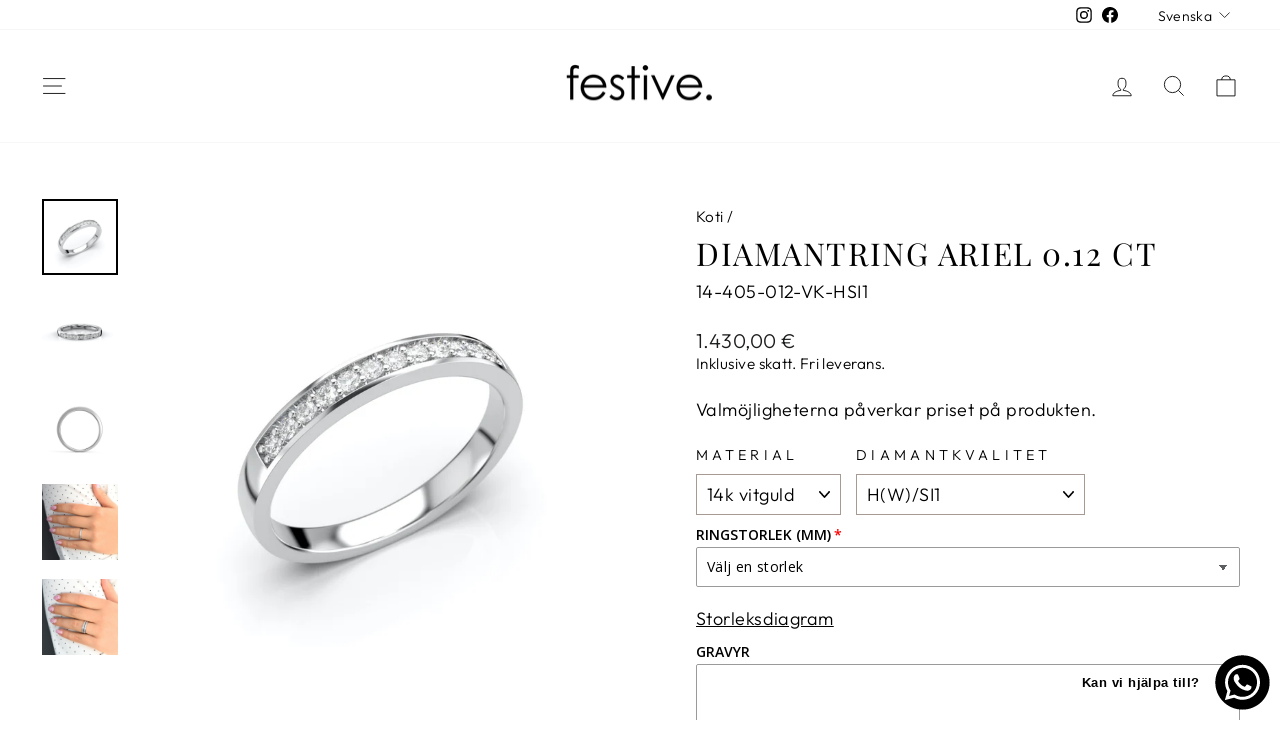

--- FILE ---
content_type: text/javascript; charset=utf-8
request_url: https://www.festive.fi/sv/cart/update.js
body_size: 419
content:
{"token":"hWN7sGTOiQukmiB7TH5SVSNO?key=2d5bb5b12d9562f40dd261fa504cbace","note":null,"attributes":{"language":"sv"},"original_total_price":0,"total_price":0,"total_discount":0,"total_weight":0.0,"item_count":0,"items":[],"requires_shipping":false,"currency":"EUR","items_subtotal_price":0,"cart_level_discount_applications":[],"discount_codes":[],"items_changelog":{"added":[]}}

--- FILE ---
content_type: text/javascript; charset=utf-8
request_url: https://www.festive.fi/sv/cart.js
body_size: -82
content:
{"token":"hWN7sGTOiQukmiB7TH5SVSNO?key=2d5bb5b12d9562f40dd261fa504cbace","note":"","attributes":{"language":"sv"},"original_total_price":0,"total_price":0,"total_discount":0,"total_weight":0.0,"item_count":0,"items":[],"requires_shipping":false,"currency":"EUR","items_subtotal_price":0,"cart_level_discount_applications":[],"discount_codes":[]}

--- FILE ---
content_type: text/javascript; charset=utf-8
request_url: https://www.festive.fi/sv/products/ariel-405-012.js
body_size: 2178
content:
{"id":4773462343729,"title":"Diamantring Ariel 0.12 ct","handle":"ariel-405-012","description":"\u003ctable width=\"423\" data-mce-fragment=\"1\"\u003e\n\u003ctbody data-mce-fragment=\"1\"\u003e\n\u003ctr data-mce-fragment=\"1\"\u003e\n\u003ctd width=\"423\" data-mce-fragment=\"1\"\u003eFestive Ariel-ring med 12 briljantslipad diamanter. Smal, lättrundad skena. Den här ringen kan användas ensam eller tillsammans med en annan ring. Matcha med\u0026nbsp;Festive \u003ca href=\"https:\/\/www.festive.fi\/collections\/all\/products\/ariel-405-022\" target=\"_blank\" title=\"Ariel Solitaire diamantring\" rel=\"noopener noreferrer\"\u003eAriel Solitaire ring\u003c\/a\u003e.\n\u003cp\u003e\u003c\/p\u003e\n\u003cp\u003eDenna ring är tillgänglig med naturliga diamanter eller labbgjorda diamanter. I Diamantkvalitet-menyn står det LAB MADE för laboratoriediamanter.\u003c\/p\u003e\n \u003cbr data-mce-fragment=\"1\"\u003e\n\u003cul\u003e\n\u003cli\u003eBredd: 2.5 mm\u003c\/li\u003e\n\u003cli\u003eRingprofil: Lättrundad flack\u003c\/li\u003e\n\u003cli\u003eDiamanter: 12 x 0.01 ct (totalt 0.12 ct)\u003c\/li\u003e\n\u003cli\u003eDesign: Thomas Narsakka\u003c\/li\u003e\n\u003c\/ul\u003e\u003c\/td\u003e\n\u003c\/tr\u003e\n\u003c\/tbody\u003e\n\u003c\/table\u003e","published_at":"2020-10-05T10:06:09+03:00","created_at":"2020-10-05T10:06:10+03:00","vendor":"Festive.","type":"Timanttisormukset","tags":["1000 - 1500€","14k keltakulta","14k punakulta","14k valkokulta","18k keltakulta","18k punakulta","18k valkokulta","390 - 1000€","9k keltakulta","9k punakulta","9k valkokulta","_related_rivisormukset","ariel","Laboratoriotimantti","Luonnontimantti","Normaalihintainen","Platina 950","Pyöreä briljantti","Rivisormukset","Sormukset","Timanttisormukset"],"price":90000,"price_min":90000,"price_max":209000,"available":true,"price_varies":true,"compare_at_price":null,"compare_at_price_min":0,"compare_at_price_max":0,"compare_at_price_varies":false,"variants":[{"id":32444947759153,"title":"14k vitguld \/ H(W)\/SI1","option1":"14k vitguld","option2":"H(W)\/SI1","option3":null,"sku":"14-405-012-VK-HSI1","requires_shipping":true,"taxable":true,"featured_image":{"id":15544139972657,"product_id":4773462343729,"position":1,"created_at":"2020-10-19T14:08:51+03:00","updated_at":"2021-11-10T12:41:00+02:00","alt":"Timanttisormus Ariel Solitaire 0,22 ct Festive sormus","width":1400,"height":1400,"src":"https:\/\/cdn.shopify.com\/s\/files\/1\/0259\/0421\/8161\/products\/405-012_VK_VIISTO.jpg?v=1636540860","variant_ids":[32444947759153,32444947857457,32444947955761,32444948054065,32543717654577,32543717949489,32543718244401,32543718539313,43524144890068,43524144988372,43524145086676,46824901869894]},"available":true,"name":"Diamantring Ariel 0.12 ct - 14k vitguld \/ H(W)\/SI1","public_title":"14k vitguld \/ H(W)\/SI1","options":["14k vitguld","H(W)\/SI1"],"price":143000,"weight":0,"compare_at_price":null,"inventory_management":null,"barcode":null,"featured_media":{"alt":"Timanttisormus Ariel Solitaire 0,22 ct Festive sormus","id":7717610324017,"position":1,"preview_image":{"aspect_ratio":1.0,"height":1400,"width":1400,"src":"https:\/\/cdn.shopify.com\/s\/files\/1\/0259\/0421\/8161\/products\/405-012_VK_VIISTO.jpg?v=1636540860"}},"requires_selling_plan":false,"selling_plan_allocations":[]},{"id":32543717654577,"title":"14k vitguld \/ G(TW)\/VS1","option1":"14k vitguld","option2":"G(TW)\/VS1","option3":null,"sku":"14-405-012-VK-GVS1","requires_shipping":true,"taxable":true,"featured_image":{"id":15544139972657,"product_id":4773462343729,"position":1,"created_at":"2020-10-19T14:08:51+03:00","updated_at":"2021-11-10T12:41:00+02:00","alt":"Timanttisormus Ariel Solitaire 0,22 ct Festive sormus","width":1400,"height":1400,"src":"https:\/\/cdn.shopify.com\/s\/files\/1\/0259\/0421\/8161\/products\/405-012_VK_VIISTO.jpg?v=1636540860","variant_ids":[32444947759153,32444947857457,32444947955761,32444948054065,32543717654577,32543717949489,32543718244401,32543718539313,43524144890068,43524144988372,43524145086676,46824901869894]},"available":true,"name":"Diamantring Ariel 0.12 ct - 14k vitguld \/ G(TW)\/VS1","public_title":"14k vitguld \/ G(TW)\/VS1","options":["14k vitguld","G(TW)\/VS1"],"price":148000,"weight":0,"compare_at_price":null,"inventory_management":null,"barcode":null,"featured_media":{"alt":"Timanttisormus Ariel Solitaire 0,22 ct Festive sormus","id":7717610324017,"position":1,"preview_image":{"aspect_ratio":1.0,"height":1400,"width":1400,"src":"https:\/\/cdn.shopify.com\/s\/files\/1\/0259\/0421\/8161\/products\/405-012_VK_VIISTO.jpg?v=1636540860"}},"requires_selling_plan":false,"selling_plan_allocations":[]},{"id":43524144890068,"title":"14k vitguld \/ LAB MADE G(TW)\/VS1","option1":"14k vitguld","option2":"LAB MADE G(TW)\/VS1","option3":null,"sku":"14-405-012-VK-LABGVS1","requires_shipping":true,"taxable":true,"featured_image":{"id":15544139972657,"product_id":4773462343729,"position":1,"created_at":"2020-10-19T14:08:51+03:00","updated_at":"2021-11-10T12:41:00+02:00","alt":"Timanttisormus Ariel Solitaire 0,22 ct Festive sormus","width":1400,"height":1400,"src":"https:\/\/cdn.shopify.com\/s\/files\/1\/0259\/0421\/8161\/products\/405-012_VK_VIISTO.jpg?v=1636540860","variant_ids":[32444947759153,32444947857457,32444947955761,32444948054065,32543717654577,32543717949489,32543718244401,32543718539313,43524144890068,43524144988372,43524145086676,46824901869894]},"available":true,"name":"Diamantring Ariel 0.12 ct - 14k vitguld \/ LAB MADE G(TW)\/VS1","public_title":"14k vitguld \/ LAB MADE G(TW)\/VS1","options":["14k vitguld","LAB MADE G(TW)\/VS1"],"price":134000,"weight":0,"compare_at_price":null,"inventory_management":null,"barcode":null,"featured_media":{"alt":"Timanttisormus Ariel Solitaire 0,22 ct Festive sormus","id":7717610324017,"position":1,"preview_image":{"aspect_ratio":1.0,"height":1400,"width":1400,"src":"https:\/\/cdn.shopify.com\/s\/files\/1\/0259\/0421\/8161\/products\/405-012_VK_VIISTO.jpg?v=1636540860"}},"requires_selling_plan":false,"selling_plan_allocations":[]},{"id":32444947791921,"title":"14k rödguld \/ H(W)\/SI1","option1":"14k rödguld","option2":"H(W)\/SI1","option3":null,"sku":"14-405-012-KK-HSI1","requires_shipping":true,"taxable":true,"featured_image":{"id":15544139776049,"product_id":4773462343729,"position":6,"created_at":"2020-10-19T14:08:49+03:00","updated_at":"2020-11-30T14:40:44+02:00","alt":"Timanttisormus Ariel 0,12 ct Festive sormus","width":1920,"height":1920,"src":"https:\/\/cdn.shopify.com\/s\/files\/1\/0259\/0421\/8161\/products\/405-012_KK_VIISTO.jpg?v=1606740044","variant_ids":[32444947791921,32444947890225,32444947988529,32543717752881,32543718047793,32543718342705,43524144922836,43524145021140,43524145119444]},"available":true,"name":"Diamantring Ariel 0.12 ct - 14k rödguld \/ H(W)\/SI1","public_title":"14k rödguld \/ H(W)\/SI1","options":["14k rödguld","H(W)\/SI1"],"price":135000,"weight":0,"compare_at_price":null,"inventory_management":null,"barcode":null,"featured_media":{"alt":"Timanttisormus Ariel 0,12 ct Festive sormus","id":7717610127409,"position":6,"preview_image":{"aspect_ratio":1.0,"height":1920,"width":1920,"src":"https:\/\/cdn.shopify.com\/s\/files\/1\/0259\/0421\/8161\/products\/405-012_KK_VIISTO.jpg?v=1606740044"}},"requires_selling_plan":false,"selling_plan_allocations":[]},{"id":32543717752881,"title":"14k rödguld \/ G(TW)\/VS1","option1":"14k rödguld","option2":"G(TW)\/VS1","option3":null,"sku":"14-405-012-KK-GVS1","requires_shipping":true,"taxable":true,"featured_image":{"id":15544139776049,"product_id":4773462343729,"position":6,"created_at":"2020-10-19T14:08:49+03:00","updated_at":"2020-11-30T14:40:44+02:00","alt":"Timanttisormus Ariel 0,12 ct Festive sormus","width":1920,"height":1920,"src":"https:\/\/cdn.shopify.com\/s\/files\/1\/0259\/0421\/8161\/products\/405-012_KK_VIISTO.jpg?v=1606740044","variant_ids":[32444947791921,32444947890225,32444947988529,32543717752881,32543718047793,32543718342705,43524144922836,43524145021140,43524145119444]},"available":true,"name":"Diamantring Ariel 0.12 ct - 14k rödguld \/ G(TW)\/VS1","public_title":"14k rödguld \/ G(TW)\/VS1","options":["14k rödguld","G(TW)\/VS1"],"price":140000,"weight":0,"compare_at_price":null,"inventory_management":null,"barcode":null,"featured_media":{"alt":"Timanttisormus Ariel 0,12 ct Festive sormus","id":7717610127409,"position":6,"preview_image":{"aspect_ratio":1.0,"height":1920,"width":1920,"src":"https:\/\/cdn.shopify.com\/s\/files\/1\/0259\/0421\/8161\/products\/405-012_KK_VIISTO.jpg?v=1606740044"}},"requires_selling_plan":false,"selling_plan_allocations":[]},{"id":43524144922836,"title":"14k rödguld \/ LAB MADE G(TW)\/VS1","option1":"14k rödguld","option2":"LAB MADE G(TW)\/VS1","option3":null,"sku":"14-405-012-KK-LABGVS1","requires_shipping":true,"taxable":true,"featured_image":{"id":15544139776049,"product_id":4773462343729,"position":6,"created_at":"2020-10-19T14:08:49+03:00","updated_at":"2020-11-30T14:40:44+02:00","alt":"Timanttisormus Ariel 0,12 ct Festive sormus","width":1920,"height":1920,"src":"https:\/\/cdn.shopify.com\/s\/files\/1\/0259\/0421\/8161\/products\/405-012_KK_VIISTO.jpg?v=1606740044","variant_ids":[32444947791921,32444947890225,32444947988529,32543717752881,32543718047793,32543718342705,43524144922836,43524145021140,43524145119444]},"available":true,"name":"Diamantring Ariel 0.12 ct - 14k rödguld \/ LAB MADE G(TW)\/VS1","public_title":"14k rödguld \/ LAB MADE G(TW)\/VS1","options":["14k rödguld","LAB MADE G(TW)\/VS1"],"price":126000,"weight":0,"compare_at_price":null,"inventory_management":null,"barcode":null,"featured_media":{"alt":"Timanttisormus Ariel 0,12 ct Festive sormus","id":7717610127409,"position":6,"preview_image":{"aspect_ratio":1.0,"height":1920,"width":1920,"src":"https:\/\/cdn.shopify.com\/s\/files\/1\/0259\/0421\/8161\/products\/405-012_KK_VIISTO.jpg?v=1606740044"}},"requires_selling_plan":false,"selling_plan_allocations":[]},{"id":32444947824689,"title":"14k rosaguld \/ H(W)\/SI1","option1":"14k rosaguld","option2":"H(W)\/SI1","option3":null,"sku":"14-405-012-PK-HSI1","requires_shipping":true,"taxable":true,"featured_image":{"id":15544139710513,"product_id":4773462343729,"position":10,"created_at":"2020-10-19T14:08:49+03:00","updated_at":"2020-11-30T14:40:44+02:00","alt":"Timanttisormus Ariel 0,12 ct Festive sormus","width":1920,"height":1920,"src":"https:\/\/cdn.shopify.com\/s\/files\/1\/0259\/0421\/8161\/products\/405-012_PK_VIISTO.jpg?v=1606740044","variant_ids":[32444947824689,32444947922993,32444948021297,32543717851185,32543718146097,32543718441009,43524144955604,43524145053908,43524145152212]},"available":true,"name":"Diamantring Ariel 0.12 ct - 14k rosaguld \/ H(W)\/SI1","public_title":"14k rosaguld \/ H(W)\/SI1","options":["14k rosaguld","H(W)\/SI1"],"price":135000,"weight":0,"compare_at_price":null,"inventory_management":null,"barcode":null,"featured_media":{"alt":"Timanttisormus Ariel 0,12 ct Festive sormus","id":7717610225713,"position":10,"preview_image":{"aspect_ratio":1.0,"height":1920,"width":1920,"src":"https:\/\/cdn.shopify.com\/s\/files\/1\/0259\/0421\/8161\/products\/405-012_PK_VIISTO.jpg?v=1606740044"}},"requires_selling_plan":false,"selling_plan_allocations":[]},{"id":32543717851185,"title":"14k rosaguld \/ G(TW)\/VS1","option1":"14k rosaguld","option2":"G(TW)\/VS1","option3":null,"sku":"14-405-012-PK-GVS1","requires_shipping":true,"taxable":true,"featured_image":{"id":15544139710513,"product_id":4773462343729,"position":10,"created_at":"2020-10-19T14:08:49+03:00","updated_at":"2020-11-30T14:40:44+02:00","alt":"Timanttisormus Ariel 0,12 ct Festive sormus","width":1920,"height":1920,"src":"https:\/\/cdn.shopify.com\/s\/files\/1\/0259\/0421\/8161\/products\/405-012_PK_VIISTO.jpg?v=1606740044","variant_ids":[32444947824689,32444947922993,32444948021297,32543717851185,32543718146097,32543718441009,43524144955604,43524145053908,43524145152212]},"available":true,"name":"Diamantring Ariel 0.12 ct - 14k rosaguld \/ G(TW)\/VS1","public_title":"14k rosaguld \/ G(TW)\/VS1","options":["14k rosaguld","G(TW)\/VS1"],"price":140000,"weight":0,"compare_at_price":null,"inventory_management":null,"barcode":null,"featured_media":{"alt":"Timanttisormus Ariel 0,12 ct Festive sormus","id":7717610225713,"position":10,"preview_image":{"aspect_ratio":1.0,"height":1920,"width":1920,"src":"https:\/\/cdn.shopify.com\/s\/files\/1\/0259\/0421\/8161\/products\/405-012_PK_VIISTO.jpg?v=1606740044"}},"requires_selling_plan":false,"selling_plan_allocations":[]},{"id":43524144955604,"title":"14k rosaguld \/ LAB MADE G(TW)\/VS1","option1":"14k rosaguld","option2":"LAB MADE G(TW)\/VS1","option3":null,"sku":"14-405-012-PK-LABGVS1","requires_shipping":true,"taxable":true,"featured_image":{"id":15544139710513,"product_id":4773462343729,"position":10,"created_at":"2020-10-19T14:08:49+03:00","updated_at":"2020-11-30T14:40:44+02:00","alt":"Timanttisormus Ariel 0,12 ct Festive sormus","width":1920,"height":1920,"src":"https:\/\/cdn.shopify.com\/s\/files\/1\/0259\/0421\/8161\/products\/405-012_PK_VIISTO.jpg?v=1606740044","variant_ids":[32444947824689,32444947922993,32444948021297,32543717851185,32543718146097,32543718441009,43524144955604,43524145053908,43524145152212]},"available":true,"name":"Diamantring Ariel 0.12 ct - 14k rosaguld \/ LAB MADE G(TW)\/VS1","public_title":"14k rosaguld \/ LAB MADE G(TW)\/VS1","options":["14k rosaguld","LAB MADE G(TW)\/VS1"],"price":126000,"weight":0,"compare_at_price":null,"inventory_management":null,"barcode":null,"featured_media":{"alt":"Timanttisormus Ariel 0,12 ct Festive sormus","id":7717610225713,"position":10,"preview_image":{"aspect_ratio":1.0,"height":1920,"width":1920,"src":"https:\/\/cdn.shopify.com\/s\/files\/1\/0259\/0421\/8161\/products\/405-012_PK_VIISTO.jpg?v=1606740044"}},"requires_selling_plan":false,"selling_plan_allocations":[]},{"id":32444947857457,"title":"18k vitguld \/ H(W)\/SI1","option1":"18k vitguld","option2":"H(W)\/SI1","option3":null,"sku":"18-405-012-VK-HSI1","requires_shipping":true,"taxable":true,"featured_image":{"id":15544139972657,"product_id":4773462343729,"position":1,"created_at":"2020-10-19T14:08:51+03:00","updated_at":"2021-11-10T12:41:00+02:00","alt":"Timanttisormus Ariel Solitaire 0,22 ct Festive sormus","width":1400,"height":1400,"src":"https:\/\/cdn.shopify.com\/s\/files\/1\/0259\/0421\/8161\/products\/405-012_VK_VIISTO.jpg?v=1636540860","variant_ids":[32444947759153,32444947857457,32444947955761,32444948054065,32543717654577,32543717949489,32543718244401,32543718539313,43524144890068,43524144988372,43524145086676,46824901869894]},"available":true,"name":"Diamantring Ariel 0.12 ct - 18k vitguld \/ H(W)\/SI1","public_title":"18k vitguld \/ H(W)\/SI1","options":["18k vitguld","H(W)\/SI1"],"price":178000,"weight":0,"compare_at_price":null,"inventory_management":null,"barcode":null,"featured_media":{"alt":"Timanttisormus Ariel Solitaire 0,22 ct Festive sormus","id":7717610324017,"position":1,"preview_image":{"aspect_ratio":1.0,"height":1400,"width":1400,"src":"https:\/\/cdn.shopify.com\/s\/files\/1\/0259\/0421\/8161\/products\/405-012_VK_VIISTO.jpg?v=1636540860"}},"requires_selling_plan":false,"selling_plan_allocations":[]},{"id":32543717949489,"title":"18k vitguld \/ G(TW)\/VS1","option1":"18k vitguld","option2":"G(TW)\/VS1","option3":null,"sku":"18-405-012-VK-GVS1","requires_shipping":true,"taxable":true,"featured_image":{"id":15544139972657,"product_id":4773462343729,"position":1,"created_at":"2020-10-19T14:08:51+03:00","updated_at":"2021-11-10T12:41:00+02:00","alt":"Timanttisormus Ariel Solitaire 0,22 ct Festive sormus","width":1400,"height":1400,"src":"https:\/\/cdn.shopify.com\/s\/files\/1\/0259\/0421\/8161\/products\/405-012_VK_VIISTO.jpg?v=1636540860","variant_ids":[32444947759153,32444947857457,32444947955761,32444948054065,32543717654577,32543717949489,32543718244401,32543718539313,43524144890068,43524144988372,43524145086676,46824901869894]},"available":true,"name":"Diamantring Ariel 0.12 ct - 18k vitguld \/ G(TW)\/VS1","public_title":"18k vitguld \/ G(TW)\/VS1","options":["18k vitguld","G(TW)\/VS1"],"price":183000,"weight":0,"compare_at_price":null,"inventory_management":null,"barcode":null,"featured_media":{"alt":"Timanttisormus Ariel Solitaire 0,22 ct Festive sormus","id":7717610324017,"position":1,"preview_image":{"aspect_ratio":1.0,"height":1400,"width":1400,"src":"https:\/\/cdn.shopify.com\/s\/files\/1\/0259\/0421\/8161\/products\/405-012_VK_VIISTO.jpg?v=1636540860"}},"requires_selling_plan":false,"selling_plan_allocations":[]},{"id":43524144988372,"title":"18k vitguld \/ LAB MADE G(TW)\/VS1","option1":"18k vitguld","option2":"LAB MADE G(TW)\/VS1","option3":null,"sku":"18-405-012-VK-LABGVS1","requires_shipping":true,"taxable":true,"featured_image":{"id":15544139972657,"product_id":4773462343729,"position":1,"created_at":"2020-10-19T14:08:51+03:00","updated_at":"2021-11-10T12:41:00+02:00","alt":"Timanttisormus Ariel Solitaire 0,22 ct Festive sormus","width":1400,"height":1400,"src":"https:\/\/cdn.shopify.com\/s\/files\/1\/0259\/0421\/8161\/products\/405-012_VK_VIISTO.jpg?v=1636540860","variant_ids":[32444947759153,32444947857457,32444947955761,32444948054065,32543717654577,32543717949489,32543718244401,32543718539313,43524144890068,43524144988372,43524145086676,46824901869894]},"available":true,"name":"Diamantring Ariel 0.12 ct - 18k vitguld \/ LAB MADE G(TW)\/VS1","public_title":"18k vitguld \/ LAB MADE G(TW)\/VS1","options":["18k vitguld","LAB MADE G(TW)\/VS1"],"price":169000,"weight":0,"compare_at_price":null,"inventory_management":null,"barcode":null,"featured_media":{"alt":"Timanttisormus Ariel Solitaire 0,22 ct Festive sormus","id":7717610324017,"position":1,"preview_image":{"aspect_ratio":1.0,"height":1400,"width":1400,"src":"https:\/\/cdn.shopify.com\/s\/files\/1\/0259\/0421\/8161\/products\/405-012_VK_VIISTO.jpg?v=1636540860"}},"requires_selling_plan":false,"selling_plan_allocations":[]},{"id":32444947890225,"title":"18k rödguld \/ H(W)\/SI1","option1":"18k rödguld","option2":"H(W)\/SI1","option3":null,"sku":"18-405-012-KK-HSI1","requires_shipping":true,"taxable":true,"featured_image":{"id":15544139776049,"product_id":4773462343729,"position":6,"created_at":"2020-10-19T14:08:49+03:00","updated_at":"2020-11-30T14:40:44+02:00","alt":"Timanttisormus Ariel 0,12 ct Festive sormus","width":1920,"height":1920,"src":"https:\/\/cdn.shopify.com\/s\/files\/1\/0259\/0421\/8161\/products\/405-012_KK_VIISTO.jpg?v=1606740044","variant_ids":[32444947791921,32444947890225,32444947988529,32543717752881,32543718047793,32543718342705,43524144922836,43524145021140,43524145119444]},"available":true,"name":"Diamantring Ariel 0.12 ct - 18k rödguld \/ H(W)\/SI1","public_title":"18k rödguld \/ H(W)\/SI1","options":["18k rödguld","H(W)\/SI1"],"price":172000,"weight":0,"compare_at_price":null,"inventory_management":null,"barcode":null,"featured_media":{"alt":"Timanttisormus Ariel 0,12 ct Festive sormus","id":7717610127409,"position":6,"preview_image":{"aspect_ratio":1.0,"height":1920,"width":1920,"src":"https:\/\/cdn.shopify.com\/s\/files\/1\/0259\/0421\/8161\/products\/405-012_KK_VIISTO.jpg?v=1606740044"}},"requires_selling_plan":false,"selling_plan_allocations":[]},{"id":32543718047793,"title":"18k rödguld \/ G(TW)\/VS1","option1":"18k rödguld","option2":"G(TW)\/VS1","option3":null,"sku":"18-405-012-KK-GVS1","requires_shipping":true,"taxable":true,"featured_image":{"id":15544139776049,"product_id":4773462343729,"position":6,"created_at":"2020-10-19T14:08:49+03:00","updated_at":"2020-11-30T14:40:44+02:00","alt":"Timanttisormus Ariel 0,12 ct Festive sormus","width":1920,"height":1920,"src":"https:\/\/cdn.shopify.com\/s\/files\/1\/0259\/0421\/8161\/products\/405-012_KK_VIISTO.jpg?v=1606740044","variant_ids":[32444947791921,32444947890225,32444947988529,32543717752881,32543718047793,32543718342705,43524144922836,43524145021140,43524145119444]},"available":true,"name":"Diamantring Ariel 0.12 ct - 18k rödguld \/ G(TW)\/VS1","public_title":"18k rödguld \/ G(TW)\/VS1","options":["18k rödguld","G(TW)\/VS1"],"price":177000,"weight":0,"compare_at_price":null,"inventory_management":null,"barcode":null,"featured_media":{"alt":"Timanttisormus Ariel 0,12 ct Festive sormus","id":7717610127409,"position":6,"preview_image":{"aspect_ratio":1.0,"height":1920,"width":1920,"src":"https:\/\/cdn.shopify.com\/s\/files\/1\/0259\/0421\/8161\/products\/405-012_KK_VIISTO.jpg?v=1606740044"}},"requires_selling_plan":false,"selling_plan_allocations":[]},{"id":43524145021140,"title":"18k rödguld \/ LAB MADE G(TW)\/VS1","option1":"18k rödguld","option2":"LAB MADE G(TW)\/VS1","option3":null,"sku":"18-405-012-KK-LABGVS1","requires_shipping":true,"taxable":true,"featured_image":{"id":15544139776049,"product_id":4773462343729,"position":6,"created_at":"2020-10-19T14:08:49+03:00","updated_at":"2020-11-30T14:40:44+02:00","alt":"Timanttisormus Ariel 0,12 ct Festive sormus","width":1920,"height":1920,"src":"https:\/\/cdn.shopify.com\/s\/files\/1\/0259\/0421\/8161\/products\/405-012_KK_VIISTO.jpg?v=1606740044","variant_ids":[32444947791921,32444947890225,32444947988529,32543717752881,32543718047793,32543718342705,43524144922836,43524145021140,43524145119444]},"available":true,"name":"Diamantring Ariel 0.12 ct - 18k rödguld \/ LAB MADE G(TW)\/VS1","public_title":"18k rödguld \/ LAB MADE G(TW)\/VS1","options":["18k rödguld","LAB MADE G(TW)\/VS1"],"price":163000,"weight":0,"compare_at_price":null,"inventory_management":null,"barcode":null,"featured_media":{"alt":"Timanttisormus Ariel 0,12 ct Festive sormus","id":7717610127409,"position":6,"preview_image":{"aspect_ratio":1.0,"height":1920,"width":1920,"src":"https:\/\/cdn.shopify.com\/s\/files\/1\/0259\/0421\/8161\/products\/405-012_KK_VIISTO.jpg?v=1606740044"}},"requires_selling_plan":false,"selling_plan_allocations":[]},{"id":32444947922993,"title":"18k rosaguld \/ H(W)\/SI1","option1":"18k rosaguld","option2":"H(W)\/SI1","option3":null,"sku":"18-405-012-PK-HSI1","requires_shipping":true,"taxable":true,"featured_image":{"id":15544139710513,"product_id":4773462343729,"position":10,"created_at":"2020-10-19T14:08:49+03:00","updated_at":"2020-11-30T14:40:44+02:00","alt":"Timanttisormus Ariel 0,12 ct Festive sormus","width":1920,"height":1920,"src":"https:\/\/cdn.shopify.com\/s\/files\/1\/0259\/0421\/8161\/products\/405-012_PK_VIISTO.jpg?v=1606740044","variant_ids":[32444947824689,32444947922993,32444948021297,32543717851185,32543718146097,32543718441009,43524144955604,43524145053908,43524145152212]},"available":true,"name":"Diamantring Ariel 0.12 ct - 18k rosaguld \/ H(W)\/SI1","public_title":"18k rosaguld \/ H(W)\/SI1","options":["18k rosaguld","H(W)\/SI1"],"price":172000,"weight":0,"compare_at_price":null,"inventory_management":null,"barcode":null,"featured_media":{"alt":"Timanttisormus Ariel 0,12 ct Festive sormus","id":7717610225713,"position":10,"preview_image":{"aspect_ratio":1.0,"height":1920,"width":1920,"src":"https:\/\/cdn.shopify.com\/s\/files\/1\/0259\/0421\/8161\/products\/405-012_PK_VIISTO.jpg?v=1606740044"}},"requires_selling_plan":false,"selling_plan_allocations":[]},{"id":32543718146097,"title":"18k rosaguld \/ G(TW)\/VS1","option1":"18k rosaguld","option2":"G(TW)\/VS1","option3":null,"sku":"18-405-012-PK-GVS1","requires_shipping":true,"taxable":true,"featured_image":{"id":15544139710513,"product_id":4773462343729,"position":10,"created_at":"2020-10-19T14:08:49+03:00","updated_at":"2020-11-30T14:40:44+02:00","alt":"Timanttisormus Ariel 0,12 ct Festive sormus","width":1920,"height":1920,"src":"https:\/\/cdn.shopify.com\/s\/files\/1\/0259\/0421\/8161\/products\/405-012_PK_VIISTO.jpg?v=1606740044","variant_ids":[32444947824689,32444947922993,32444948021297,32543717851185,32543718146097,32543718441009,43524144955604,43524145053908,43524145152212]},"available":true,"name":"Diamantring Ariel 0.12 ct - 18k rosaguld \/ G(TW)\/VS1","public_title":"18k rosaguld \/ G(TW)\/VS1","options":["18k rosaguld","G(TW)\/VS1"],"price":177000,"weight":0,"compare_at_price":null,"inventory_management":null,"barcode":null,"featured_media":{"alt":"Timanttisormus Ariel 0,12 ct Festive sormus","id":7717610225713,"position":10,"preview_image":{"aspect_ratio":1.0,"height":1920,"width":1920,"src":"https:\/\/cdn.shopify.com\/s\/files\/1\/0259\/0421\/8161\/products\/405-012_PK_VIISTO.jpg?v=1606740044"}},"requires_selling_plan":false,"selling_plan_allocations":[]},{"id":43524145053908,"title":"18k rosaguld \/ LAB MADE G(TW)\/VS1","option1":"18k rosaguld","option2":"LAB MADE G(TW)\/VS1","option3":null,"sku":"18-405-012-PK-LABGVS1","requires_shipping":true,"taxable":true,"featured_image":{"id":15544139710513,"product_id":4773462343729,"position":10,"created_at":"2020-10-19T14:08:49+03:00","updated_at":"2020-11-30T14:40:44+02:00","alt":"Timanttisormus Ariel 0,12 ct Festive sormus","width":1920,"height":1920,"src":"https:\/\/cdn.shopify.com\/s\/files\/1\/0259\/0421\/8161\/products\/405-012_PK_VIISTO.jpg?v=1606740044","variant_ids":[32444947824689,32444947922993,32444948021297,32543717851185,32543718146097,32543718441009,43524144955604,43524145053908,43524145152212]},"available":true,"name":"Diamantring Ariel 0.12 ct - 18k rosaguld \/ LAB MADE G(TW)\/VS1","public_title":"18k rosaguld \/ LAB MADE G(TW)\/VS1","options":["18k rosaguld","LAB MADE G(TW)\/VS1"],"price":163000,"weight":0,"compare_at_price":null,"inventory_management":null,"barcode":null,"featured_media":{"alt":"Timanttisormus Ariel 0,12 ct Festive sormus","id":7717610225713,"position":10,"preview_image":{"aspect_ratio":1.0,"height":1920,"width":1920,"src":"https:\/\/cdn.shopify.com\/s\/files\/1\/0259\/0421\/8161\/products\/405-012_PK_VIISTO.jpg?v=1606740044"}},"requires_selling_plan":false,"selling_plan_allocations":[]},{"id":32444947955761,"title":"9k vitguld \/ H(W)\/SI1","option1":"9k vitguld","option2":"H(W)\/SI1","option3":null,"sku":"9-405-012-VK-HSI1","requires_shipping":true,"taxable":true,"featured_image":{"id":15544139972657,"product_id":4773462343729,"position":1,"created_at":"2020-10-19T14:08:51+03:00","updated_at":"2021-11-10T12:41:00+02:00","alt":"Timanttisormus Ariel Solitaire 0,22 ct Festive sormus","width":1400,"height":1400,"src":"https:\/\/cdn.shopify.com\/s\/files\/1\/0259\/0421\/8161\/products\/405-012_VK_VIISTO.jpg?v=1636540860","variant_ids":[32444947759153,32444947857457,32444947955761,32444948054065,32543717654577,32543717949489,32543718244401,32543718539313,43524144890068,43524144988372,43524145086676,46824901869894]},"available":true,"name":"Diamantring Ariel 0.12 ct - 9k vitguld \/ H(W)\/SI1","public_title":"9k vitguld \/ H(W)\/SI1","options":["9k vitguld","H(W)\/SI1"],"price":99000,"weight":0,"compare_at_price":null,"inventory_management":null,"barcode":null,"featured_media":{"alt":"Timanttisormus Ariel Solitaire 0,22 ct Festive sormus","id":7717610324017,"position":1,"preview_image":{"aspect_ratio":1.0,"height":1400,"width":1400,"src":"https:\/\/cdn.shopify.com\/s\/files\/1\/0259\/0421\/8161\/products\/405-012_VK_VIISTO.jpg?v=1636540860"}},"requires_selling_plan":false,"selling_plan_allocations":[]},{"id":32543718244401,"title":"9k vitguld \/ G(TW)\/VS1","option1":"9k vitguld","option2":"G(TW)\/VS1","option3":null,"sku":"9-405-012-VK-GVS1","requires_shipping":true,"taxable":true,"featured_image":{"id":15544139972657,"product_id":4773462343729,"position":1,"created_at":"2020-10-19T14:08:51+03:00","updated_at":"2021-11-10T12:41:00+02:00","alt":"Timanttisormus Ariel Solitaire 0,22 ct Festive sormus","width":1400,"height":1400,"src":"https:\/\/cdn.shopify.com\/s\/files\/1\/0259\/0421\/8161\/products\/405-012_VK_VIISTO.jpg?v=1636540860","variant_ids":[32444947759153,32444947857457,32444947955761,32444948054065,32543717654577,32543717949489,32543718244401,32543718539313,43524144890068,43524144988372,43524145086676,46824901869894]},"available":true,"name":"Diamantring Ariel 0.12 ct - 9k vitguld \/ G(TW)\/VS1","public_title":"9k vitguld \/ G(TW)\/VS1","options":["9k vitguld","G(TW)\/VS1"],"price":104000,"weight":0,"compare_at_price":null,"inventory_management":null,"barcode":null,"featured_media":{"alt":"Timanttisormus Ariel Solitaire 0,22 ct Festive sormus","id":7717610324017,"position":1,"preview_image":{"aspect_ratio":1.0,"height":1400,"width":1400,"src":"https:\/\/cdn.shopify.com\/s\/files\/1\/0259\/0421\/8161\/products\/405-012_VK_VIISTO.jpg?v=1636540860"}},"requires_selling_plan":false,"selling_plan_allocations":[]},{"id":43524145086676,"title":"9k vitguld \/ LAB MADE G(TW)\/VS1","option1":"9k vitguld","option2":"LAB MADE G(TW)\/VS1","option3":null,"sku":"9-405-012-VK-LABGVS1","requires_shipping":true,"taxable":true,"featured_image":{"id":15544139972657,"product_id":4773462343729,"position":1,"created_at":"2020-10-19T14:08:51+03:00","updated_at":"2021-11-10T12:41:00+02:00","alt":"Timanttisormus Ariel Solitaire 0,22 ct Festive sormus","width":1400,"height":1400,"src":"https:\/\/cdn.shopify.com\/s\/files\/1\/0259\/0421\/8161\/products\/405-012_VK_VIISTO.jpg?v=1636540860","variant_ids":[32444947759153,32444947857457,32444947955761,32444948054065,32543717654577,32543717949489,32543718244401,32543718539313,43524144890068,43524144988372,43524145086676,46824901869894]},"available":true,"name":"Diamantring Ariel 0.12 ct - 9k vitguld \/ LAB MADE G(TW)\/VS1","public_title":"9k vitguld \/ LAB MADE G(TW)\/VS1","options":["9k vitguld","LAB MADE G(TW)\/VS1"],"price":90000,"weight":0,"compare_at_price":null,"inventory_management":null,"barcode":null,"featured_media":{"alt":"Timanttisormus Ariel Solitaire 0,22 ct Festive sormus","id":7717610324017,"position":1,"preview_image":{"aspect_ratio":1.0,"height":1400,"width":1400,"src":"https:\/\/cdn.shopify.com\/s\/files\/1\/0259\/0421\/8161\/products\/405-012_VK_VIISTO.jpg?v=1636540860"}},"requires_selling_plan":false,"selling_plan_allocations":[]},{"id":32444947988529,"title":"9k rödguld \/ H(W)\/SI1","option1":"9k rödguld","option2":"H(W)\/SI1","option3":null,"sku":"9-405-012-KK-HSI1","requires_shipping":true,"taxable":true,"featured_image":{"id":15544139776049,"product_id":4773462343729,"position":6,"created_at":"2020-10-19T14:08:49+03:00","updated_at":"2020-11-30T14:40:44+02:00","alt":"Timanttisormus Ariel 0,12 ct Festive sormus","width":1920,"height":1920,"src":"https:\/\/cdn.shopify.com\/s\/files\/1\/0259\/0421\/8161\/products\/405-012_KK_VIISTO.jpg?v=1606740044","variant_ids":[32444947791921,32444947890225,32444947988529,32543717752881,32543718047793,32543718342705,43524144922836,43524145021140,43524145119444]},"available":true,"name":"Diamantring Ariel 0.12 ct - 9k rödguld \/ H(W)\/SI1","public_title":"9k rödguld \/ H(W)\/SI1","options":["9k rödguld","H(W)\/SI1"],"price":99000,"weight":0,"compare_at_price":null,"inventory_management":null,"barcode":null,"featured_media":{"alt":"Timanttisormus Ariel 0,12 ct Festive sormus","id":7717610127409,"position":6,"preview_image":{"aspect_ratio":1.0,"height":1920,"width":1920,"src":"https:\/\/cdn.shopify.com\/s\/files\/1\/0259\/0421\/8161\/products\/405-012_KK_VIISTO.jpg?v=1606740044"}},"requires_selling_plan":false,"selling_plan_allocations":[]},{"id":32543718342705,"title":"9k rödguld \/ G(TW)\/VS1","option1":"9k rödguld","option2":"G(TW)\/VS1","option3":null,"sku":"9-405-012-KK-GVS1","requires_shipping":true,"taxable":true,"featured_image":{"id":15544139776049,"product_id":4773462343729,"position":6,"created_at":"2020-10-19T14:08:49+03:00","updated_at":"2020-11-30T14:40:44+02:00","alt":"Timanttisormus Ariel 0,12 ct Festive sormus","width":1920,"height":1920,"src":"https:\/\/cdn.shopify.com\/s\/files\/1\/0259\/0421\/8161\/products\/405-012_KK_VIISTO.jpg?v=1606740044","variant_ids":[32444947791921,32444947890225,32444947988529,32543717752881,32543718047793,32543718342705,43524144922836,43524145021140,43524145119444]},"available":true,"name":"Diamantring Ariel 0.12 ct - 9k rödguld \/ G(TW)\/VS1","public_title":"9k rödguld \/ G(TW)\/VS1","options":["9k rödguld","G(TW)\/VS1"],"price":104000,"weight":0,"compare_at_price":null,"inventory_management":null,"barcode":null,"featured_media":{"alt":"Timanttisormus Ariel 0,12 ct Festive sormus","id":7717610127409,"position":6,"preview_image":{"aspect_ratio":1.0,"height":1920,"width":1920,"src":"https:\/\/cdn.shopify.com\/s\/files\/1\/0259\/0421\/8161\/products\/405-012_KK_VIISTO.jpg?v=1606740044"}},"requires_selling_plan":false,"selling_plan_allocations":[]},{"id":43524145119444,"title":"9k rödguld \/ LAB MADE G(TW)\/VS1","option1":"9k rödguld","option2":"LAB MADE G(TW)\/VS1","option3":null,"sku":"9-405-012-KK-LABGVS1","requires_shipping":true,"taxable":true,"featured_image":{"id":15544139776049,"product_id":4773462343729,"position":6,"created_at":"2020-10-19T14:08:49+03:00","updated_at":"2020-11-30T14:40:44+02:00","alt":"Timanttisormus Ariel 0,12 ct Festive sormus","width":1920,"height":1920,"src":"https:\/\/cdn.shopify.com\/s\/files\/1\/0259\/0421\/8161\/products\/405-012_KK_VIISTO.jpg?v=1606740044","variant_ids":[32444947791921,32444947890225,32444947988529,32543717752881,32543718047793,32543718342705,43524144922836,43524145021140,43524145119444]},"available":true,"name":"Diamantring Ariel 0.12 ct - 9k rödguld \/ LAB MADE G(TW)\/VS1","public_title":"9k rödguld \/ LAB MADE G(TW)\/VS1","options":["9k rödguld","LAB MADE G(TW)\/VS1"],"price":90000,"weight":0,"compare_at_price":null,"inventory_management":null,"barcode":null,"featured_media":{"alt":"Timanttisormus Ariel 0,12 ct Festive sormus","id":7717610127409,"position":6,"preview_image":{"aspect_ratio":1.0,"height":1920,"width":1920,"src":"https:\/\/cdn.shopify.com\/s\/files\/1\/0259\/0421\/8161\/products\/405-012_KK_VIISTO.jpg?v=1606740044"}},"requires_selling_plan":false,"selling_plan_allocations":[]},{"id":32444948021297,"title":"9k rosaguld \/ H(W)\/SI1","option1":"9k rosaguld","option2":"H(W)\/SI1","option3":null,"sku":"9-405-012-PK-HSI1","requires_shipping":true,"taxable":true,"featured_image":{"id":15544139710513,"product_id":4773462343729,"position":10,"created_at":"2020-10-19T14:08:49+03:00","updated_at":"2020-11-30T14:40:44+02:00","alt":"Timanttisormus Ariel 0,12 ct Festive sormus","width":1920,"height":1920,"src":"https:\/\/cdn.shopify.com\/s\/files\/1\/0259\/0421\/8161\/products\/405-012_PK_VIISTO.jpg?v=1606740044","variant_ids":[32444947824689,32444947922993,32444948021297,32543717851185,32543718146097,32543718441009,43524144955604,43524145053908,43524145152212]},"available":true,"name":"Diamantring Ariel 0.12 ct - 9k rosaguld \/ H(W)\/SI1","public_title":"9k rosaguld \/ H(W)\/SI1","options":["9k rosaguld","H(W)\/SI1"],"price":99000,"weight":0,"compare_at_price":null,"inventory_management":null,"barcode":null,"featured_media":{"alt":"Timanttisormus Ariel 0,12 ct Festive sormus","id":7717610225713,"position":10,"preview_image":{"aspect_ratio":1.0,"height":1920,"width":1920,"src":"https:\/\/cdn.shopify.com\/s\/files\/1\/0259\/0421\/8161\/products\/405-012_PK_VIISTO.jpg?v=1606740044"}},"requires_selling_plan":false,"selling_plan_allocations":[]},{"id":32543718441009,"title":"9k rosaguld \/ G(TW)\/VS1","option1":"9k rosaguld","option2":"G(TW)\/VS1","option3":null,"sku":"9-405-012-PK-GVS1","requires_shipping":true,"taxable":true,"featured_image":{"id":15544139710513,"product_id":4773462343729,"position":10,"created_at":"2020-10-19T14:08:49+03:00","updated_at":"2020-11-30T14:40:44+02:00","alt":"Timanttisormus Ariel 0,12 ct Festive sormus","width":1920,"height":1920,"src":"https:\/\/cdn.shopify.com\/s\/files\/1\/0259\/0421\/8161\/products\/405-012_PK_VIISTO.jpg?v=1606740044","variant_ids":[32444947824689,32444947922993,32444948021297,32543717851185,32543718146097,32543718441009,43524144955604,43524145053908,43524145152212]},"available":true,"name":"Diamantring Ariel 0.12 ct - 9k rosaguld \/ G(TW)\/VS1","public_title":"9k rosaguld \/ G(TW)\/VS1","options":["9k rosaguld","G(TW)\/VS1"],"price":104000,"weight":0,"compare_at_price":null,"inventory_management":null,"barcode":null,"featured_media":{"alt":"Timanttisormus Ariel 0,12 ct Festive sormus","id":7717610225713,"position":10,"preview_image":{"aspect_ratio":1.0,"height":1920,"width":1920,"src":"https:\/\/cdn.shopify.com\/s\/files\/1\/0259\/0421\/8161\/products\/405-012_PK_VIISTO.jpg?v=1606740044"}},"requires_selling_plan":false,"selling_plan_allocations":[]},{"id":43524145152212,"title":"9k rosaguld \/ LAB MADE G(TW)\/VS1","option1":"9k rosaguld","option2":"LAB MADE G(TW)\/VS1","option3":null,"sku":"9-405-012-PK-LABGVS1","requires_shipping":true,"taxable":true,"featured_image":{"id":15544139710513,"product_id":4773462343729,"position":10,"created_at":"2020-10-19T14:08:49+03:00","updated_at":"2020-11-30T14:40:44+02:00","alt":"Timanttisormus Ariel 0,12 ct Festive sormus","width":1920,"height":1920,"src":"https:\/\/cdn.shopify.com\/s\/files\/1\/0259\/0421\/8161\/products\/405-012_PK_VIISTO.jpg?v=1606740044","variant_ids":[32444947824689,32444947922993,32444948021297,32543717851185,32543718146097,32543718441009,43524144955604,43524145053908,43524145152212]},"available":true,"name":"Diamantring Ariel 0.12 ct - 9k rosaguld \/ LAB MADE G(TW)\/VS1","public_title":"9k rosaguld \/ LAB MADE G(TW)\/VS1","options":["9k rosaguld","LAB MADE G(TW)\/VS1"],"price":90000,"weight":0,"compare_at_price":null,"inventory_management":null,"barcode":null,"featured_media":{"alt":"Timanttisormus Ariel 0,12 ct Festive sormus","id":7717610225713,"position":10,"preview_image":{"aspect_ratio":1.0,"height":1920,"width":1920,"src":"https:\/\/cdn.shopify.com\/s\/files\/1\/0259\/0421\/8161\/products\/405-012_PK_VIISTO.jpg?v=1606740044"}},"requires_selling_plan":false,"selling_plan_allocations":[]},{"id":32444948054065,"title":"platina 950 \/ H(W)\/SI1","option1":"platina 950","option2":"H(W)\/SI1","option3":null,"sku":"95-405-012-PT-HSI1","requires_shipping":true,"taxable":true,"featured_image":{"id":15544139972657,"product_id":4773462343729,"position":1,"created_at":"2020-10-19T14:08:51+03:00","updated_at":"2021-11-10T12:41:00+02:00","alt":"Timanttisormus Ariel Solitaire 0,22 ct Festive sormus","width":1400,"height":1400,"src":"https:\/\/cdn.shopify.com\/s\/files\/1\/0259\/0421\/8161\/products\/405-012_VK_VIISTO.jpg?v=1636540860","variant_ids":[32444947759153,32444947857457,32444947955761,32444948054065,32543717654577,32543717949489,32543718244401,32543718539313,43524144890068,43524144988372,43524145086676,46824901869894]},"available":true,"name":"Diamantring Ariel 0.12 ct - platina 950 \/ H(W)\/SI1","public_title":"platina 950 \/ H(W)\/SI1","options":["platina 950","H(W)\/SI1"],"price":204000,"weight":0,"compare_at_price":null,"inventory_management":null,"barcode":null,"featured_media":{"alt":"Timanttisormus Ariel Solitaire 0,22 ct Festive sormus","id":7717610324017,"position":1,"preview_image":{"aspect_ratio":1.0,"height":1400,"width":1400,"src":"https:\/\/cdn.shopify.com\/s\/files\/1\/0259\/0421\/8161\/products\/405-012_VK_VIISTO.jpg?v=1636540860"}},"requires_selling_plan":false,"selling_plan_allocations":[]},{"id":32543718539313,"title":"platina 950 \/ G(TW)\/VS1","option1":"platina 950","option2":"G(TW)\/VS1","option3":null,"sku":"95-405-012-PT-GVS1","requires_shipping":true,"taxable":true,"featured_image":{"id":15544139972657,"product_id":4773462343729,"position":1,"created_at":"2020-10-19T14:08:51+03:00","updated_at":"2021-11-10T12:41:00+02:00","alt":"Timanttisormus Ariel Solitaire 0,22 ct Festive sormus","width":1400,"height":1400,"src":"https:\/\/cdn.shopify.com\/s\/files\/1\/0259\/0421\/8161\/products\/405-012_VK_VIISTO.jpg?v=1636540860","variant_ids":[32444947759153,32444947857457,32444947955761,32444948054065,32543717654577,32543717949489,32543718244401,32543718539313,43524144890068,43524144988372,43524145086676,46824901869894]},"available":true,"name":"Diamantring Ariel 0.12 ct - platina 950 \/ G(TW)\/VS1","public_title":"platina 950 \/ G(TW)\/VS1","options":["platina 950","G(TW)\/VS1"],"price":209000,"weight":0,"compare_at_price":null,"inventory_management":null,"barcode":null,"featured_media":{"alt":"Timanttisormus Ariel Solitaire 0,22 ct Festive sormus","id":7717610324017,"position":1,"preview_image":{"aspect_ratio":1.0,"height":1400,"width":1400,"src":"https:\/\/cdn.shopify.com\/s\/files\/1\/0259\/0421\/8161\/products\/405-012_VK_VIISTO.jpg?v=1636540860"}},"requires_selling_plan":false,"selling_plan_allocations":[]},{"id":46824901869894,"title":"platina 950 \/ LAB MADE G(TW)\/VS1","option1":"platina 950","option2":"LAB MADE G(TW)\/VS1","option3":null,"sku":"95-405-012-PT-LABGVS1","requires_shipping":true,"taxable":true,"featured_image":{"id":15544139972657,"product_id":4773462343729,"position":1,"created_at":"2020-10-19T14:08:51+03:00","updated_at":"2021-11-10T12:41:00+02:00","alt":"Timanttisormus Ariel Solitaire 0,22 ct Festive sormus","width":1400,"height":1400,"src":"https:\/\/cdn.shopify.com\/s\/files\/1\/0259\/0421\/8161\/products\/405-012_VK_VIISTO.jpg?v=1636540860","variant_ids":[32444947759153,32444947857457,32444947955761,32444948054065,32543717654577,32543717949489,32543718244401,32543718539313,43524144890068,43524144988372,43524145086676,46824901869894]},"available":true,"name":"Diamantring Ariel 0.12 ct - platina 950 \/ LAB MADE G(TW)\/VS1","public_title":"platina 950 \/ LAB MADE G(TW)\/VS1","options":["platina 950","LAB MADE G(TW)\/VS1"],"price":195000,"weight":0,"compare_at_price":null,"inventory_management":null,"barcode":null,"featured_media":{"alt":"Timanttisormus Ariel Solitaire 0,22 ct Festive sormus","id":7717610324017,"position":1,"preview_image":{"aspect_ratio":1.0,"height":1400,"width":1400,"src":"https:\/\/cdn.shopify.com\/s\/files\/1\/0259\/0421\/8161\/products\/405-012_VK_VIISTO.jpg?v=1636540860"}},"requires_selling_plan":false,"selling_plan_allocations":[]}],"images":["\/\/cdn.shopify.com\/s\/files\/1\/0259\/0421\/8161\/products\/405-012_VK_VIISTO.jpg?v=1636540860","\/\/cdn.shopify.com\/s\/files\/1\/0259\/0421\/8161\/products\/405-012_VK_Poyta.jpg?v=1636540892","\/\/cdn.shopify.com\/s\/files\/1\/0259\/0421\/8161\/products\/405-012_VK_Sivu.jpg?v=1606740044","\/\/cdn.shopify.com\/s\/files\/1\/0259\/0421\/8161\/products\/ariel_012_vk_netti.jpg?v=1636540793","\/\/cdn.shopify.com\/s\/files\/1\/0259\/0421\/8161\/products\/ariel_012_yhdistelma.jpg?v=1636540793","\/\/cdn.shopify.com\/s\/files\/1\/0259\/0421\/8161\/products\/405-012_KK_VIISTO.jpg?v=1606740044","\/\/cdn.shopify.com\/s\/files\/1\/0259\/0421\/8161\/products\/405-012_KK_Poyta.jpg?v=1606740044","\/\/cdn.shopify.com\/s\/files\/1\/0259\/0421\/8161\/products\/405-012_KK_Sivu.jpg?v=1606740044","\/\/cdn.shopify.com\/s\/files\/1\/0259\/0421\/8161\/products\/ariel_012-kk_netti.jpg?v=1636540793","\/\/cdn.shopify.com\/s\/files\/1\/0259\/0421\/8161\/products\/405-012_PK_VIISTO.jpg?v=1606740044","\/\/cdn.shopify.com\/s\/files\/1\/0259\/0421\/8161\/products\/405-012_PK_Poyta.jpg?v=1606740044","\/\/cdn.shopify.com\/s\/files\/1\/0259\/0421\/8161\/products\/405-012_PK_Sivu.jpg?v=1606740044","\/\/cdn.shopify.com\/s\/files\/1\/0259\/0421\/8161\/products\/ariel_012_pk_netti.jpg?v=1636540793"],"featured_image":"\/\/cdn.shopify.com\/s\/files\/1\/0259\/0421\/8161\/products\/405-012_VK_VIISTO.jpg?v=1636540860","options":[{"name":"Material","position":1,"values":["14k vitguld","14k rödguld","14k rosaguld","18k vitguld","18k rödguld","18k rosaguld","9k vitguld","9k rödguld","9k rosaguld","platina 950"]},{"name":"Diamantkvalitet","position":2,"values":["H(W)\/SI1","G(TW)\/VS1","LAB MADE G(TW)\/VS1"]}],"url":"\/sv\/products\/ariel-405-012","media":[{"alt":"Timanttisormus Ariel Solitaire 0,22 ct Festive sormus","id":7717610324017,"position":1,"preview_image":{"aspect_ratio":1.0,"height":1400,"width":1400,"src":"https:\/\/cdn.shopify.com\/s\/files\/1\/0259\/0421\/8161\/products\/405-012_VK_VIISTO.jpg?v=1636540860"},"aspect_ratio":1.0,"height":1400,"media_type":"image","src":"https:\/\/cdn.shopify.com\/s\/files\/1\/0259\/0421\/8161\/products\/405-012_VK_VIISTO.jpg?v=1636540860","width":1400},{"alt":"Timanttisormus Ariel Solitaire 0,22 ct Festive sormus","id":7717610258481,"position":2,"preview_image":{"aspect_ratio":1.0,"height":1400,"width":1400,"src":"https:\/\/cdn.shopify.com\/s\/files\/1\/0259\/0421\/8161\/products\/405-012_VK_Poyta.jpg?v=1636540892"},"aspect_ratio":1.0,"height":1400,"media_type":"image","src":"https:\/\/cdn.shopify.com\/s\/files\/1\/0259\/0421\/8161\/products\/405-012_VK_Poyta.jpg?v=1636540892","width":1400},{"alt":"Timanttisormus Ariel 0,12 ct Festive sormus","id":7717610291249,"position":3,"preview_image":{"aspect_ratio":1.0,"height":1920,"width":1920,"src":"https:\/\/cdn.shopify.com\/s\/files\/1\/0259\/0421\/8161\/products\/405-012_VK_Sivu.jpg?v=1606740044"},"aspect_ratio":1.0,"height":1920,"media_type":"image","src":"https:\/\/cdn.shopify.com\/s\/files\/1\/0259\/0421\/8161\/products\/405-012_VK_Sivu.jpg?v=1606740044","width":1920},{"alt":"Timanttisormus Ariel 0,12 ct Festive sormus","id":20693964030001,"position":4,"preview_image":{"aspect_ratio":0.996,"height":1406,"width":1400,"src":"https:\/\/cdn.shopify.com\/s\/files\/1\/0259\/0421\/8161\/products\/ariel_012_vk_netti.jpg?v=1636540793"},"aspect_ratio":0.996,"height":1406,"media_type":"image","src":"https:\/\/cdn.shopify.com\/s\/files\/1\/0259\/0421\/8161\/products\/ariel_012_vk_netti.jpg?v=1636540793","width":1400},{"alt":"Timanttisormus Ariel 0,12 ct Festive sormus","id":20693964062769,"position":5,"preview_image":{"aspect_ratio":1.0,"height":1500,"width":1500,"src":"https:\/\/cdn.shopify.com\/s\/files\/1\/0259\/0421\/8161\/products\/ariel_012_yhdistelma.jpg?v=1636540793"},"aspect_ratio":1.0,"height":1500,"media_type":"image","src":"https:\/\/cdn.shopify.com\/s\/files\/1\/0259\/0421\/8161\/products\/ariel_012_yhdistelma.jpg?v=1636540793","width":1500},{"alt":"Timanttisormus Ariel 0,12 ct Festive sormus","id":7717610127409,"position":6,"preview_image":{"aspect_ratio":1.0,"height":1920,"width":1920,"src":"https:\/\/cdn.shopify.com\/s\/files\/1\/0259\/0421\/8161\/products\/405-012_KK_VIISTO.jpg?v=1606740044"},"aspect_ratio":1.0,"height":1920,"media_type":"image","src":"https:\/\/cdn.shopify.com\/s\/files\/1\/0259\/0421\/8161\/products\/405-012_KK_VIISTO.jpg?v=1606740044","width":1920},{"alt":"Timanttisormus Ariel 0,12 ct Festive sormus","id":7717610061873,"position":7,"preview_image":{"aspect_ratio":1.0,"height":1920,"width":1920,"src":"https:\/\/cdn.shopify.com\/s\/files\/1\/0259\/0421\/8161\/products\/405-012_KK_Poyta.jpg?v=1606740044"},"aspect_ratio":1.0,"height":1920,"media_type":"image","src":"https:\/\/cdn.shopify.com\/s\/files\/1\/0259\/0421\/8161\/products\/405-012_KK_Poyta.jpg?v=1606740044","width":1920},{"alt":"Timanttisormus Ariel 0,12 ct Festive sormus","id":7717610094641,"position":8,"preview_image":{"aspect_ratio":1.0,"height":1920,"width":1920,"src":"https:\/\/cdn.shopify.com\/s\/files\/1\/0259\/0421\/8161\/products\/405-012_KK_Sivu.jpg?v=1606740044"},"aspect_ratio":1.0,"height":1920,"media_type":"image","src":"https:\/\/cdn.shopify.com\/s\/files\/1\/0259\/0421\/8161\/products\/405-012_KK_Sivu.jpg?v=1606740044","width":1920},{"alt":"Timanttisormus Ariel 0,12 ct Festive sormus","id":20693963997233,"position":9,"preview_image":{"aspect_ratio":0.996,"height":1406,"width":1400,"src":"https:\/\/cdn.shopify.com\/s\/files\/1\/0259\/0421\/8161\/products\/ariel_012-kk_netti.jpg?v=1636540793"},"aspect_ratio":0.996,"height":1406,"media_type":"image","src":"https:\/\/cdn.shopify.com\/s\/files\/1\/0259\/0421\/8161\/products\/ariel_012-kk_netti.jpg?v=1636540793","width":1400},{"alt":"Timanttisormus Ariel 0,12 ct Festive sormus","id":7717610225713,"position":10,"preview_image":{"aspect_ratio":1.0,"height":1920,"width":1920,"src":"https:\/\/cdn.shopify.com\/s\/files\/1\/0259\/0421\/8161\/products\/405-012_PK_VIISTO.jpg?v=1606740044"},"aspect_ratio":1.0,"height":1920,"media_type":"image","src":"https:\/\/cdn.shopify.com\/s\/files\/1\/0259\/0421\/8161\/products\/405-012_PK_VIISTO.jpg?v=1606740044","width":1920},{"alt":"Timanttisormus Ariel 0,12 ct Festive sormus","id":7717610160177,"position":11,"preview_image":{"aspect_ratio":1.0,"height":1920,"width":1920,"src":"https:\/\/cdn.shopify.com\/s\/files\/1\/0259\/0421\/8161\/products\/405-012_PK_Poyta.jpg?v=1606740044"},"aspect_ratio":1.0,"height":1920,"media_type":"image","src":"https:\/\/cdn.shopify.com\/s\/files\/1\/0259\/0421\/8161\/products\/405-012_PK_Poyta.jpg?v=1606740044","width":1920},{"alt":"Timanttisormus Ariel 0,12 ct Festive sormus","id":7717610192945,"position":12,"preview_image":{"aspect_ratio":1.0,"height":1920,"width":1920,"src":"https:\/\/cdn.shopify.com\/s\/files\/1\/0259\/0421\/8161\/products\/405-012_PK_Sivu.jpg?v=1606740044"},"aspect_ratio":1.0,"height":1920,"media_type":"image","src":"https:\/\/cdn.shopify.com\/s\/files\/1\/0259\/0421\/8161\/products\/405-012_PK_Sivu.jpg?v=1606740044","width":1920},{"alt":"Timanttisormus Ariel 0,12 ct Festive sormus","id":20693963964465,"position":13,"preview_image":{"aspect_ratio":0.996,"height":1406,"width":1400,"src":"https:\/\/cdn.shopify.com\/s\/files\/1\/0259\/0421\/8161\/products\/ariel_012_pk_netti.jpg?v=1636540793"},"aspect_ratio":0.996,"height":1406,"media_type":"image","src":"https:\/\/cdn.shopify.com\/s\/files\/1\/0259\/0421\/8161\/products\/ariel_012_pk_netti.jpg?v=1636540793","width":1400}],"requires_selling_plan":false,"selling_plan_groups":[]}